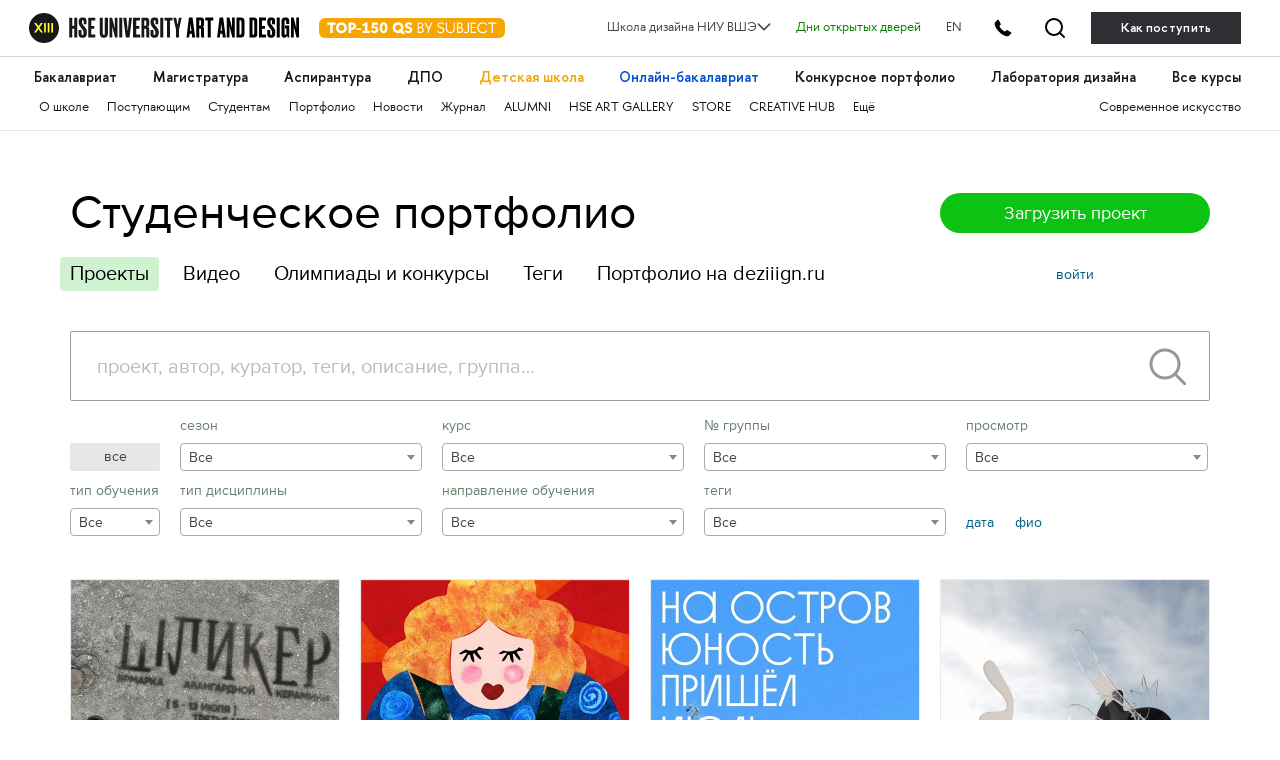

--- FILE ---
content_type: text/html; charset=utf-8
request_url: https://portfolio.hse.ru/?selectedUserProjectTagId=56
body_size: 64624
content:

<!DOCTYPE html>
<html data-srv="serv1">
<head>
    <meta charset="utf-8">
    <meta content="width=device-width" name="viewport">
    <meta content="IE=edge,chrome=1" http-equiv="X-UA-Compatible">
    <title>Студенческое портфолио / Главная страница</title>
    
    <meta property="og:url" content="https://portfolio.hse.ru/" />
    <meta property="og:title" content='Школа дизайна НИУ ВШЭ. Студенческое портфолио' />
    <meta property="og:image" content='https://portfolio.hse.ru/content/images/portfolio-share.png' />
    <meta property="og:image:width" content="240" />
    <meta property="og:image:height" content="240" />

    <link href="/content/styles/s.css?v=36" rel="stylesheet" type="text/css" />
    <script src="/content/scripts/modernizr.js" type="text/javascript"></script>
    <script src="/content/scripts/fileSaver.js" type="text/javascript"></script>
    
    <link href="/Content/Components/select2/css/select2.min.css" rel="stylesheet" />

    <!-- google analytics -->
<script type="text/javascript">
    (function (i, s, o, g, r, a, m) {
        i['GoogleAnalyticsObject'] = r; i[r] = i[r] || function () {
            (i[r].q = i[r].q || []).push(arguments)
        }, i[r].l = 1 * new Date(); a = s.createElement(o),
            m = s.getElementsByTagName(o)[0]; a.async = 1; a.src = g; m.parentNode.insertBefore(a, m)
    })(window, document, 'script', '//www.google-analytics.com/analytics.js', 'ga');

    ga('create', 'UA-45092650-1', 'hse.ru');
    ga('send', 'pageview');
</script>
<!-- /google analytics --> 
        
    <!-- yandex.metrika -->
<script type="text/javascript">
    (function (d, w, c) {
        (w[c] = w[c] || []).push(function () {
            try {
                w.yaCounter24527477 = new Ya.Metrika({
                    id: 24527477,
                    webvisor: true,
                    clickmap: true,
                    trackLinks: true,
                    accurateTrackBounce: true
                });
            } catch (e) { }
        });

        var n = d.getElementsByTagName("script")[0],
            s = d.createElement("script"),
            f = function () { n.parentNode.insertBefore(s, n); };
        s.type = "text/javascript";
        s.async = true;
        s.src = (d.location.protocol == "https:" ? "https:" : "http:") + "//mc.yandex.ru/metrika/watch.js";

        if (w.opera == "[object Opera]") {
            d.addEventListener("DOMContentLoaded", f, false);
        } else { f(); }
    })(document, window, "yandex_metrika_callbacks");
</script>
<!-- /yandex.metrika -->
 
        
    <script type="text/javascript">
        var projectRatingUpdateUrl = "/Project/ChangeProjectRating";

        function customSave(event, a, fileName) {
            event.preventDefault();
            var request = new XMLHttpRequest();
            request.open('GET', a.href, true);
            request.responseType = 'arraybuffer';

            request.onload = function () {
                window.saveAs(new Blob([request.response]), fileName);
            };

            request.send();
        }

    </script>
</head>
<body>
    <link rel="stylesheet" href="https://design.hse.ru/assets/new_hope/header_private-493496c9c12f378a9478faaf8d1d8217b02cbc35997aa569061f4d4a240bb829.css" media="all" />
<div class='header__top-hole header__private'></div>
<header class='header__private'>
<div class='header__relative'>
<div class='header__top'>
<div class='container-fluid container-fluid__menu'>
<div class='header__top-container'>
<div class='header__top-left'>
<div class='header__top-left-line'></div>
<div class='header__top-logo-school'>
<a class='header__top-logo-school-regular' href='https://design.hse.ru'>
<img src="https://design.hse.ru/assets/new_hope_images/main_logo_university_XIII-984bd7035eb7a869a3ac2cda5af1695dae814917b6e54b56df2e2dc9db12743b.svg" />
</a>
<script type="application/ld+json">
{
"@context": "https://schema.org",
"@type": "Organization",
"url": "https://design.hse.ru",
"logo": "https://design.hse.ru/assets/new_hope_images/main_logo_university_XIII.svg"
}
</script>
<a class='top-150' href='https://design.hse.ru/news/1765'>
<svg width="186" height="30" viewBox="0 0 186 20" fill="none" xmlns="http://www.w3.org/2000/svg">
<rect width="186" height="20" rx="6" fill="#F7A600"/>
<path d="M16.535 4.5H8.24V6.78H11.135V15H13.64V6.78H16.535V4.5ZM16.9521 9.75C16.9521 12.78 19.3521 15.225 22.3821 15.225C25.3971 15.225 27.8271 12.78 27.8271 9.75C27.8271 6.72 25.3971 4.275 22.3821 4.275C19.3521 4.275 16.9521 6.72 16.9521 9.75ZM19.5021 9.75C19.5021 8.055 20.5971 6.72 22.3821 6.72C24.1821 6.72 25.2771 8.055 25.2771 9.75C25.2771 11.445 24.1821 12.78 22.3821 12.78C20.5971 12.78 19.5021 11.445 19.5021 9.75ZM29.5121 4.5V15H32.0171V11.745H33.4721C35.4221 11.745 37.1021 10.2 37.1021 8.115C37.1021 6.075 35.5421 4.5 33.4721 4.5H29.5121ZM32.0171 6.78H33.1871C33.9671 6.78 34.5971 7.365 34.5971 8.115C34.5971 8.88 33.9671 9.45 33.1871 9.45H32.0171V6.78ZM37.6039 11.985H42.0439V10.125H37.6039V11.985ZM42.9286 6.705L43.9186 8.445L45.8836 7.335V12.705H43.4236V15H50.8636V12.705H48.3886V4.32H47.1286L42.9286 6.705ZM58.9972 4.5H53.4322L52.2322 9.795L53.6722 10.635C54.1972 10.335 54.6622 10.14 55.1722 10.14C56.1622 10.14 56.8072 10.83 56.8072 11.655C56.8072 12.48 56.0872 13.125 55.1122 13.125C54.3322 13.125 53.9122 12.72 53.5222 12L51.7222 12.975C52.6072 14.55 53.8822 15.225 55.3372 15.225C57.7822 15.225 59.2822 13.44 59.2822 11.655C59.2822 10.14 58.3072 8.295 55.8472 8.295C55.3672 8.295 54.9772 8.37 54.6472 8.505L55.1272 6.795H58.9972V4.5ZM64.6373 15.225C67.1123 15.225 68.6123 13.065 68.6123 9.75C68.6123 6.45 67.1123 4.275 64.6373 4.275C62.1623 4.275 60.6473 6.45 60.6473 9.75C60.6473 13.065 62.1623 15.225 64.6373 15.225ZM64.6373 6.375C65.4773 6.375 66.1073 7.695 66.1073 9.75C66.1073 11.805 65.4773 13.125 64.6373 13.125C63.7823 13.125 63.1523 11.805 63.1523 9.75C63.1523 7.695 63.7823 6.375 64.6373 6.375ZM85.2341 13.575C85.0391 13.605 84.8891 13.635 84.7241 13.635C84.2291 13.635 83.8391 13.38 83.4941 13.035C84.1691 12.12 84.5741 10.98 84.5741 9.75C84.5741 6.72 82.1441 4.275 79.1291 4.275C76.0991 4.275 73.6991 6.72 73.6991 9.75C73.6991 12.78 76.0991 15.225 79.1291 15.225C80.0891 15.225 80.9741 14.985 81.7541 14.55C82.3541 15.3 83.0591 16.035 84.1091 16.035C84.4541 16.035 84.8141 15.99 85.2341 15.885V13.575ZM76.2341 9.75C76.2341 8.055 77.3441 6.72 79.1291 6.72C80.9141 6.72 82.0241 8.055 82.0241 9.75C82.0241 10.26 81.9191 10.755 81.7241 11.175C81.4991 11.04 81.2441 10.965 80.9591 10.965C80.7791 10.965 80.5991 10.98 80.3891 11.025L79.4591 12.765C79.3541 12.78 79.2341 12.78 79.1291 12.78C77.3441 12.78 76.2341 11.445 76.2341 9.75ZM85.6326 13.485C86.8326 14.715 88.0176 15.225 89.4276 15.225C92.0976 15.225 93.3126 13.635 93.3126 11.91C93.3126 7.86 88.4076 8.985 88.4076 7.26C88.4076 6.585 88.8726 6.27 89.6226 6.27C90.5376 6.27 91.0926 6.63 91.9176 7.38L93.2376 5.835C92.0526 4.8 91.1676 4.275 89.6376 4.275C87.3276 4.275 86.0226 5.655 86.0226 7.335C86.0226 11.445 90.9126 10.23 90.9126 11.91C90.9126 12.615 90.3126 13.125 89.4276 13.125C88.6926 13.125 87.7626 12.795 86.9526 11.955L85.6326 13.485ZM99.8116 5.64H101.117C102.272 5.64 103.067 6.21 103.067 7.305C103.067 8.31 102.437 8.97 101.402 8.97H99.8116V5.64ZM99.8116 13.86V10.11H101.432C102.737 10.11 103.742 10.905 103.742 12C103.742 13.23 102.707 13.86 101.432 13.86H99.8116ZM101.807 15C103.547 15 104.912 13.8 104.912 12.18C104.912 11.01 104.342 9.795 102.662 9.48C103.622 9.12 104.252 8.19 104.252 7.08C104.252 5.625 103.052 4.5 101.462 4.5H98.6416V15H101.807ZM108.942 11.43V15H110.112V11.43L113.682 4.5H112.362L109.527 10.02L106.692 4.5H105.372L108.942 11.43ZM119.505 7.095C119.505 6.045 120.36 5.37 121.65 5.37C122.85 5.37 123.555 5.895 124.515 6.855L125.25 5.91C124.14 4.86 123.225 4.275 121.665 4.275C119.7 4.275 118.38 5.4 118.38 7.095C118.38 11.235 124.215 9.315 124.215 12.075C124.215 13.14 123.285 14.115 121.71 14.115C120.54 14.115 119.7 13.56 118.755 12.645L118.035 13.53C119.145 14.64 120.21 15.225 121.71 15.225C123.945 15.225 125.4 13.77 125.4 12.06C125.4 8.01 119.505 9.915 119.505 7.095ZM135.807 4.5H134.637V10.83C134.637 12.81 133.182 14.085 131.352 14.085C129.522 14.085 128.067 12.81 128.067 10.83V4.5H126.897V10.83C126.897 13.425 128.742 15.225 131.352 15.225C133.962 15.225 135.807 13.425 135.807 10.83V4.5ZM139.157 5.64H140.462C141.617 5.64 142.412 6.21 142.412 7.305C142.412 8.31 141.782 8.97 140.747 8.97H139.157V5.64ZM139.157 13.86V10.11H140.777C142.082 10.11 143.087 10.905 143.087 12C143.087 13.23 142.052 13.86 140.777 13.86H139.157ZM141.152 15C142.892 15 144.257 13.8 144.257 12.18C144.257 11.01 143.687 9.795 142.007 9.48C142.967 9.12 143.597 8.19 143.597 7.08C143.597 5.625 142.397 4.5 140.807 4.5H137.987V15H141.152ZM148.737 12.165C148.737 13.47 148.257 14.115 147.012 14.115C146.382 14.115 145.812 13.845 145.302 13.395L144.627 14.265C145.272 14.85 146.142 15.225 147.012 15.225C149.412 15.225 149.907 13.365 149.907 12.165V4.5H148.737V12.165ZM156.903 13.86H152.868V10.11H156.528V8.97H152.868V5.64H156.903V4.5H151.698V15H156.903V13.86ZM163.73 15.225C165.575 15.225 167.21 14.31 168.2 12.9L167.27 12.24C166.505 13.35 165.23 14.085 163.73 14.085C161.285 14.085 159.44 12.15 159.44 9.75C159.44 7.35 161.285 5.415 163.73 5.415C165.23 5.415 166.505 6.15 167.27 7.26L168.2 6.6C167.21 5.19 165.575 4.275 163.73 4.275C160.7 4.275 158.255 6.72 158.255 9.75C158.255 12.78 160.7 15.225 163.73 15.225ZM173.999 15V5.64H177.584V4.5H169.244V5.64H172.829V15H173.999Z" fill="white"/>
</svg>
</a>
</div>
<div class='header__top-arr'></div>
</div>
<div class='header__top-right'>
<div class='header__dropdown'>
	<a class="header__dropdown-title">
		<p>Школа дизайна НИУ ВШЭ</p>
		<svg width="14" height="8" viewBox="0 0 16 10" xmlns="http://www.w3.org/2000/svg">
		<path d="M0.97934 1.36652L8.00001 8.38718L15.0207 1.36652" stroke-width="2" stroke-linecap="round" stroke-linejoin="round"/>
		</svg>
	</a>
	<div class="header__dropdown-body">
		<a href=/ class="header__dropdown-item">
			<p>Москва</p>
		</a>
		<a href=/dir/spbdesign class="header__dropdown-item">
			<p>Санкт-Петербург</p>
		</a>
		<a href=/dir/nndesign class="header__dropdown-item">
			<p>Нижний Новгород</p>
		</a>
		<a href=/online/ba class="header__dropdown-item">
			<p>Пермь (Онлайн-бакалавриат)</p>
		</a>
		<a href=https://designschool.am/ class="header__dropdown-item">
			<p>Ереван</p>
		</a>
		<a href=/info/campuses class="header__dropdown-item">
			<p>Все кампусы</p>
		</a>
	</div>
</div>

<a class='header__openday' href='https://design.hse.ru/info/openday' style='color:green'>Дни открытых дверей</a>
<a class='header__openday header__lang' href='https://design.hse.ru/en'>EN</a>
<a class='header__tel-btn'></a>
<a class='header__search-btn' href='https://design.hse.ru/search'></a>
<a class='header__tel-btn-long' href='https://design.hse.ru/join'>Как поступить</a>
</div>

</div>
</div>
</div>
<div class="js__block-item header_menu"><div class='header__menu'>
<div class='container-fluid container-fluid__menu'>
<div class='header__menu-overflow'>
<div class='header__menu-big draggable'>
<a class='header__menu-big-item' href='https://design.hse.ru/ba' style=''>Бакалавриат</a>

<a class='header__menu-big-item' href='https://design.hse.ru/ma' style=''>Магистратура</a>

<a class='header__menu-big-item' href='https://design.hse.ru/asp' style=''>Аспирантура</a>

<a class='header__menu-big-item m__long' href='https://design.hse.ru/dop' style=''>Дополнительное образование</a>
<a class='header__menu-big-item m__short' href='https://design.hse.ru/dop' style=''>ДПО</a>

<a class='header__menu-big-item' href='https://design.hse.ru/kids' style='color: rgb(247, 166, 0);'>Детская школа</a>

<a class='header__menu-big-item' href='https://design.hse.ru/online/ba' style='color: rgb(0, 80, 207);'>Онлайн-бакалавриат</a>

<a class='header__menu-big-item' href='https://hsedesign.ru/' style=''>Конкурсное портфолио</a>

<a class='header__menu-big-item' href='https://design.hse.ru/lab' style=''>Лаборатория дизайна</a>

<a class='header__menu-big-item desktop-hide' href='https://design.hse.ru/info/campuses' style=''>Кампусы</a>

<a class='header__menu-big-item desktop-hide' href='https://design.hse.ru/info/openday' style=''>Дни открытых дверей</a>

<a class='header__menu-big-item' href='https://creativemap.hse.ru/' style=''>Все курсы</a>

</div>
</div>
<div class='header__menu-overflow'>
<div class='header__menu-small draggable'>
<a class='header__menu-small-item' href='https://design.hse.ru/info/about' style=''>О школе</a>

<a class='header__menu-small-item' href='https://design.hse.ru/join' style=''>Поступающим</a>

<a class='header__menu-small-item' href='https://design.hse.ru/info/students' style=''>Студентам</a>

<a class='header__menu-small-item' href='https://portfolio.hse.ru/' style=''>Портфолио</a>

<a class='header__menu-small-item' href='https://design.hse.ru/newspaper' style=''>Новости</a>

<a class='header__menu-small-item' href='https://art-journal.hse.ru' style=''>Журнал</a>

<a class='header__menu-small-item' href='https://design.hse.ru/info/alumni' style=''>ALUMNI</a>

<a class='header__menu-small-item' href='https://art.hse.ru/gallery' style=''>HSE ART GALLERY</a>

<a class='header__menu-small-item' href='https://design.hse.ru/store' style=''>STORE</a>

<a class='header__menu-small-item' href='https://creative.hse.ru/hub' style=''>CREATIVE HUB</a>

<a class='header__menu-small-item' href='https://design.hse.ru/#footer' style=''>Ещё</a>

<div class='header__menu-small-item-right'>
<a class='header__menu-small-item' href='https://art.hse.ru/' style=''>Современное искусство</a>

</div>
</div>
</div>
</div>
</div>
</div>
<div class='header__contact footer'>
<div class='container-fluid container-fluid__menu'>
<div class='footer__top'>
<div class='row'>
<div class='col-xl-6 col-lg-6 col-12'>
<div class='footer__title-contact'>
<b>
ТЕЛЕФОНЫ
</b>
</div>
<div class='footer__tel-top'>
<div class='row footer__menu-item-contact'>
<div class='col-12 footer__top-item col-xl-6 col-lg-6'>
<div class="look_like_h4 phone-main"><a href="tel:+74994440284">+7 499&nbsp;444-02-84</a></div>

<p><b>По&nbsp;вопросам поступления</b></p>

<p>С&nbsp;понедельника по&nbsp;пятницу<br />
с&nbsp;10:00 до&nbsp;18:00</p>

</div>
<div class='col-12 footer__top-item col-xl-6 col-lg-6'>
<style type="text/css">.header__private .footer__top-item .look_like_h4, .header__private .footer__top-item .look_like_h4 a, .footer_private .footer__top-item .look_like_h4, .footer_private .footer__top-item .look_like_h4 a {
font-size: 1.3rem;
font-weight: bold;
font-family: "HSE Sans";
color: white;
margin: 0;
margin-bottom: 0;
line-height: 1.04;
margin-bottom: 10px;
}
</style>
<div class="look_like_h4"><a href="tel:+74956218711"><nobr class="phone">+7</nobr>&nbsp;495&nbsp;621-87-11</a></div>

<p><b>По&nbsp;общим вопросам</b></p>
<script type="application/ld+json">
{
"@context": "https://schema.org",
"@type": "Organization",
"address": {
"@type": "PostalAddress",
"addressLocality": "г. Москва",
"postalCode": "115054",
"streetAddress": "ул. Малая Пионерская, 12"
},
"email": "design@hse.ru",
"name": "Школа дизайна НИУ ВШЭ",
"telephone": "+7 495 621-87-11"
}
</script>
<style type="text/css">@media (max-width: 1200px){.footer__tel-top .look_like_h4 {
margin-bottom: 5px;
}
}
</style>

</div>
</div>
</div>
</div>
<div class='col-xl-6 col-lg-6 col-12'>
<div class='footer__title-contact'>
<b>
АДРЕС И EMAIL
</b>
</div>
<div class='footer__tel-bottom'>
<div class='row footer__menu-item-contact'>
<div class='col-12 footer__top-item col-xl-6 col-lg-6'>
<div class="look_like_h4"><a href="https://design.hse.ru/info/campus#mp"><span style="">Малая Пионерская ул., 12</span></a></div>

<p><b>Метро Павелецкая</b></p>

<div class="look_like_h4 small">&nbsp;</div>

<div class="look_like_h4"><a href="https://design.hse.ru/info/campus#izm"><span style="">Измайловское шоссе, 44с2</span></a></div>

<p><b>Метро Семёновская</b></p>

<div class="look_like_h4 small">&nbsp;</div>

<p>&nbsp;</p>

</div>
<div class='col-12 footer__top-item col-xl-6 col-lg-6'>
<div class="look_like_h4"><a href="mailto:design@hse.ru">design@hse.ru</a></div>

<p>Основное образование</p>

<div class="look_like_h4"><a href="mailto:dop-design@hse.ru">dop-design@hse.ru</a></div>

<p>Дополнительное образование</p>

</div>
</div>
</div>
</div>

</div>
</div>
</div>
</div>
</div>
</header>


<script src="https://design.hse.ru/assets/new_hope/site_private-3e0416d6c8a96ce6a80cac66aae5bbc326a8e3edee979a1e73577d781cbc6bb5.js"></script>


    <div class="container">
        <header class="row header">
            <div class="col-md-9">
                <h1>
                        <a href="/">Студенческое портфолио</a>
                </h1>
                <div class="sections">
                    <a class="active" href="/">Проекты</a>
                    <a class="" href="/?userProjectType=2">Видео</a>
                    <a target="_blank" href="https://school-portfolio.hse.ru/">Олимпиады и конкурсы</a>
                    <a href="/Site/Tags">Теги</a>
                    <a href="https://hsedesign.ru">Портфолио на deziiign.ru</a>
                </div>
            </div>
            <div class="col-md-3">
                        <a class="button upload-project-link js-popup-opener" href="#login">Загрузить проект</a>
                                    <div class="auth clearfix">
                            <div class="auth--login">
                                <a class="js-popup-opener" href="#login">войти</a>
                            </div>
                    </div>
            </div>
        </header>

        

        



<div id="filter"></div>
<div class="works">
    <div id="works" class="works-list row"></div>
    <a class="works-next">ещё</a>
</div>
<div id="project-viewer" class="viewer js__viewer"></div>

    </div>

    
        <div class="mfp-hide popup login" id="login">
            <div class="popup-header">
                <h3>Авторизуйтесь</h3>
            </div>
            <div class="popup-body">
                <form method="post" action="/Site/Login" class="form login-form">
                    <div class="form-row">
                        <input class="input" placeholder="логин" type="text" name="email" data-val="true" data-val-required="укажите логин">
                    </div>
                    <div class="form-row">
                        <input class="input" placeholder="пароль" type="password" name="password" data-val="true" data-val-required="введите пароль">
                    </div>
                    <div class="form-row">
                        <div class="login-forgot">
                            <a class="js-popup-opener" href="#reset-password">Забыли?</a>
                        </div>
                        <label class="checkbox login-remember">
                            <input class="checkbox-input" type="checkbox" name="isRemember">
                            <span>Запомнить</span>
                        </label>
                    </div>
                    <div class="form-row">
                        <input class="button" type="submit" value="войти" />
                    </div>
                </form>
            </div>
            <div class="popup-footer">
                По&nbsp;вопросам, связанным с&nbsp;регистрацией и&nbsp;восстановлением пароля, обращайтесь к&nbsp;вашему <a href="https://design.hse.ru/edu/admins">администратору</a>.<br />
                По&nbsp;техническим вопросам - <a class="mail" href="mailto:tt@hse.ru">tt@hse.ru</a>
            </div>
        </div>
        <div class="mfp-hide popup login" id="reset-password">
            <div class="popup-header">
                <h3>Сбросить пароль</h3>
            </div>
            <div class="popup-body">
                <form method="post" action="/Site/ResetPassword" class="form login-form">
                    <div class="form-row">
                        <input class="input" placeholder="логин" type="text" name="email" data-val="true" data-val-required="укажите логин">
                    </div>
                    <div class="form-row">
                        <input class="button" type="submit" value="отправить">
                    </div>
                </form>
            </div>
            <div class="popup-footer">
                По&nbsp;вопросам, связанным с&nbsp;регистрацией и&nbsp;восстановлением пароля, обращайтесь к&nbsp;вашему <a href="https://design.hse.ru/edu/admins">администратору</a>.<br />
                По&nbsp;техническим вопросам - <a class="mail" href="mailto:tt@hse.ru">tt@hse.ru</a>
            </div>
        </div>
    <script src="/scripts/jquery-2.1.3.min.js"></script>
    <script src="/scripts/jquery.validate.min.js"></script>
    <script src="/scripts/jquery.validate.unobtrusive.min.js"></script>
    <script src="/scripts/libs.js"></script>
    <script src="/scripts/jquery.inview.min.js"></script>
    <script src="/scripts/swiper.js"></script>
    <script src="/scripts/spin.js"></script>
    <script src="/scripts/jquery-spin.js"></script>
    <script src="/scripts/x.js?v=22"></script>


    
    <script src="/scripts/doT.min.js"></script>
    <script src="/Content/Components/select2/js/select2.min.js"></script>
    <script src="/Content/Components/select2/js/i18n/ru.js"></script>
    <script id="filters-tmpl" type="text/x-dot-template">
        <div class="options {{= it.searchString ? 'is__active' : '' }}">
            <div class="search">
                <input class="search-form input" placeholder="проект, автор, куратор, теги, описание, группа…" type="text" value="{{= it.searchString }}" name="searchString">
                <button class="search-button" title="Искать" type="button"></button>
                <button class="search-reset button">все</button>
            </div>
            <div class="filters-list">
                <div class="filter mini">
                    <div class="filter-label">&nbsp;</div>
                    <button class="filters-reset button">все</button>
                </div>
                <div class="filter">
                    <div class="filter-label">сезон</div>
                    <select name="year">
                        <option value="">Все</option>
                        {{ for(var i=0; i<it.years.length; i++) { }}
                        <option value="{{= it.years[i].value }}" {{= it.years[i].selected ? 'selected="selected"' : '' }}>{{= it.years[i].text }}</option>
                        {{ } }}
                    </select>
                </div>
                <div class="filter">
                    <div class="filter-label">курс</div>
                    <select name="course">
                        <option value="">Все</option>
                        {{ for(var i=0; i<it.courses.length; i++) { }}
                        <option value="{{= it.courses[i].value }}" {{= it.courses[i].selected ? 'selected="selected"' : '' }}>{{= it.courses[i].text }}</option>
                        {{ } }}
                    </select>
                </div>
                <div class="filter">
                    <div class="filter-label">№ группы <span id="show-debtors" class="hidden"> / <input type="checkbox" id="debtors-on">Нет работ</span></div>
                    <select name="groupId">
                        <option value="">Все</option>
                        {{ for(var i=0; i<it.groups.length; i++) { }}
                        <option value="{{= it.groups[i].value }}" {{= it.groups[i].selected ? 'selected="selected"' : '' }}>{{= it.groups[i].text }}</option>
                        {{ } }}
                    </select>
                </div>
                <div class="filter">
                    <div class="filter-label">просмотр</div>
                    <select name="moduleId">
                        <option value="">Все</option>
                        {{ for(var i=0; i<it.modules.length; i++) { }}
                        <option value="{{= it.modules[i].value }}" {{= it.modules[i].selected ? 'selected="selected"' : '' }}>{{= it.modules[i].text }}</option>
                        {{ } }}
                    </select>
                </div>
                <div class="filter mini">
                    <div class="filter-label">тип обучения</div>
                    <select name="learningType">
                        <option value="">Все</option>
                        {{ for(var i=0; i<it.learningTypes.length; i++) { }}
                        <option value="{{= it.learningTypes[i].value }}" {{= it.learningTypes[i].selected ? 'selected="selected"' : '' }}>{{= it.learningTypes[i].text }}</option>
                        {{ } }}
                    </select>
                </div>
                <div class="filter">
                    <div class="filter-label">тип дисциплины</div>
                    <select name="disciplineType">
                        <option value="">Все</option>
                        {{ for(var i=0; i<it.disciplineTypes.length; i++) { }}
                        <option value="{{= it.disciplineTypes[i].value }}" {{= it.disciplineTypes[i].selected ? 'selected="selected"' : '' }}>{{= it.disciplineTypes[i].text }}</option>
                        {{ } }}
                    </select>
                </div>
                {{? it.directionsMode }}
                <div class="filter">
                    <div class="filter-label">направление обучения</div>
                    <select name="directionId">
                        <option value="">Все</option>
                        {{ for(var i=0; i<it.directions.length; i++) { }}
                        <option value="{{= it.directions[i].value }}" {{= it.directions[i].selected ? 'selected="selected"' : '' }}>{{= it.directions[i].text }}</option>
                        {{ } }}
                    </select>
                </div>
                {{??}}
                <div class="filter">
                    <div class="filter-label">дисциплина</div>
                    <select name="disciplineId">
                        <option value="">Все</option>
                        {{ for(var i=0; i<it.disciplines.length; i++) { }}
                        <option value="{{= it.disciplines[i].value }}" {{= it.disciplines[i].selected ? 'selected="selected"' : '' }}>{{= it.disciplines[i].text }}</option>
                        {{ } }}
                    </select>
                </div>
                {{?}}
                <div class="filter">
                    <div class="filter-label">теги</div>
                    <select name="userProjectTagId">
                        <option value="">Все</option>
                        {{ for(var i=0; i<it.userProjectTags.length; i++) { }}
                        <option value="{{= it.userProjectTags[i].value }}" {{= it.userProjectTags[i].selected ? 'selected="selected"' : '' }}>{{= it.userProjectTags[i].text }}</option>
                        {{ } }}
                    </select>
                </div>
                <div class="filter sortlinks clearfix">
                    <a class="js_sortlink" data-sort-type="1" data-default-sort-direction="2">дата</a>
                    <a class="js_sortlink" data-sort-type="2" data-default-sort-direction="1">фио</a>
                </div>
            </div>

        </div>
    </script>
    <script id="works-tmpl" type="text/x-dot-template">
        {{ for(var i=0;i < it.projects.length; i++) { var project = it.projects[i]; }}
        <div class="work col-sm-3 col-xs-12">
            <div class="work-image js__vlink {{? project.type == 2 }}video{{?}}" data-project-id="{{= project.id }}" style="background-image: url({{= project.coverImageUrl }})">
            </div>
            <div class="work-rates">
                {{? project.totalMark }}
                <span title="Оценка по предмету">{{= project.totalMark }}</span>
                {{?}}
                <span class="work-stars project-rating" data-project-id="{{= project.id }}">
                    <span class="work-star {{= project.rating > 0.5 ? "is__active" : "" }}"></span>
                    <span class="work-star {{= project.rating > 1.5 ? "is__active" : "" }}"></span>
                    <span class="work-star {{= project.rating > 2.5 ? "is__active" : "" }}"></span>
                    <span class="work-star {{= project.rating > 3.5 ? "is__active" : "" }}"></span>
                    <span class="work-star {{= project.rating > 4.6 ? "is__active" : "" }}"></span>
                </span>
                <div class="{{= project.subInfoClass}}" title="{{= project.learningFormName}}, {{= project.courseNum}} курс">{{= project.learningFormAndCourse }}</div>
            </div>

            <div class="work-title">
                <a target="_blank" href="{{= project.url }}">{{= project.title }}</a>
            </div>
            {{ for(var j=0; j < project.authors.length; j++) { var author = project.authors[j]; }}
            <div class="work-author">
                <a target="_blank" href="{{= author.url }}">{{= author.name }}</a>
                <div class="rating-number" title="{{? author.placeByRating && author.course }}{{= author.course }} курс, {{= author.placeByRating }}е место по рейтингу{{?}}">
                    {{? author.placeByRating && author.course }}{{= author.course }}-#{{= author.placeByRating }}{{?}}
                </div>
            </div>
            {{ } }}
        </div>
        {{ } }}
    </script>
    <script id="project-viewer-tmpl" type="text/x-dot-template">
    <div class="container-fullScreen">
        <div class="row">
            <div class="{{? it.projectType==1 && (it.isCanSelectWorksForWidget || it.isCanHideWorks) }}col-sm-5{{??}}col-sm-7{{?}} col-xs-12">
                <div class="viewer-bc">
                    <span class="mobile-viewer-container">
                        <a href="/">/</a>
                        <span class="viewer-bc-arr"></span>
                    </span>
                    {{ for(var i=0;i<it.authors.length;i++) { var author = it.authors[i]; }}
                    <span class="user-project-author-name" title="{{? author.entranceYear }}Год&nbsp;поступления&nbsp;{{= author.entranceYear }}. {{?}}"><a href="{{= author.url }}">{{= author.name }}</a>.</span>
                    {{ } }}
                    <span class="viewer-bc-line">
                        {{? it.lectureName }}Куратор&nbsp;<a href="{{= it.lectureUrl }}">{{= it.lectureName }}</a>. {{?}}
                    </span>
                    <span class="viewer-bc-line">
                        {{? it.courseNum }}<a href="{{= it.courseUrl }}" title="{{= it.academicYearStr }}">{{= it.courseNum }}&nbsp;курс</a>.{{?}}
                        {{? it.moduleName }}<a href="{{= it.moduleUrl }}">{{= it.moduleName }}</a>{{?}}
                    </span>
                </div>
            </div>
            {{? it.projectType==1 && (it.isCanSelectWorksForWidget || it.isCanHideWorks) }}
            <div class="col-sm-2 col-xs-12">
                <div class="viewer-bc mobile-viewer-noMob actions">
                    {{? it.isCanHideWorks }}
                    <a href="#" class="viewer-hide-work" data-project-id="{{= it.projectId }}" data-work-id="{{= it.coverWorkId }}" data-hide-link="/Work/HideWork" data-show-link="/Work/ShowWork">скрыть</a>
                    {{?}}
                    {{? it.isCanSelectWorksForWidget }}
                    <a href="#" class="viewer-select-work" data-project-id="{{= it.projectId }}" data-work-id="{{= it.coverWorkId }}" data-select-link="/WidgetWorks/SelectWork" data-unselect-link="/WidgetWorks/UnselectWork">Выбрать работу</a>
                    <a href="#" class="viewer-select-and-send-work" data-project-id="{{= it.projectId }}" data-work-id="{{= it.coverWorkId }}" data-select-link="/WidgetWorks/SelectWork" data-selected-works-link="/WidgetWorks/SelectedWorks" data-select-mode-off-link="/WidgetWorks/SelectModeOff"><span class="text">Выбрать и отправить</span> (<span class="selected-widget-works-count">{{= it.selectedWidgetWorksCount }}</span>)</a>
                    {{?}}
                </div>
            </div>
            {{?}}
            {{? it.projectType==1 && (it.isCanCheckWorksForLab || it.isCanCheckWorksForFinalCourse || it.isCanCheckBestWorks) }}
            <div class="col-sm-1 col-xs-12">
                <div class="viewer-bc mobile-viewer-noMob actions">
                    {{? it.isCanCheckWorksForLab }}
                    <a href="#" class="viewer-feature-work" data-project-id="{{= it.projectId }}" data-work-id="{{= it.coverWorkId }}" data-system-tag="1" data-set-system-tag-link="/Work/SetWorkSystemTag">LAB</a>
                    {{?}}
                    {{? it.isCanCheckWorksForFinalCourse }}
                    <a href="#" class="viewer-feature-work" data-project-id="{{= it.projectId }}" data-work-id="{{= it.coverWorkId }}" data-system-tag="2" data-set-system-tag-link="/Work/SetWorkSystemTag">Final course</a>
                    {{?}}
                    {{? it.isCanCheckBestWorks }}
                    <a href="#" class="viewer-feature-work" data-project-id="{{= it.projectId }}" data-work-id="{{= it.coverWorkId }}" data-system-tag="4" data-set-system-tag-link="/Work/SetWorkSystemTag">Лучший слайд</a>
                    {{?}}
                </div>
            </div>
            {{?}}
            <div class="mobile-viewer-bottomPop">
                {{? it.projectType==1 && (it.isCanHideWorks || it.isCanCheckWorksForLab || it.isCanCheckWorksForFinalCourse || it.isCanCheckBestWorks) }}
                <div class="col-xs-4 mobile-viewer-noDesc viewer-bc">
                    {{? it.isCanHideWorks }}
                    <a href="#" class="viewer-hide-work" data-project-id="{{= it.projectId }}" data-work-id="{{= it.coverWorkId }}" data-hide-link="/Work/HideWork" data-show-link="/Work/ShowWork">скрыть</a>
                    {{?}}
                    {{? it.isCanCheckWorksForLab }}
                    <a href="#" class="viewer-feature-work" data-project-id="{{= it.projectId }}" data-work-id="{{= it.coverWorkId }}" data-system-tag="1" data-set-system-tag-link="/Work/SetWorkSystemTag">LAB</a>
                    {{?}}
                    {{? it.isCanCheckWorksForFinalCourse }}
                    <a href="#" class="viewer-feature-work" data-project-id="{{= it.projectId }}" data-work-id="{{= it.coverWorkId }}" data-system-tag="2" data-set-system-tag-link="/Work/SetWorkSystemTag">Final course</a>
                    {{?}}
                    {{? it.isCanCheckBestWorks }}
                    <a href="#" class="viewer-feature-work" data-project-id="{{= it.projectId }}" data-work-id="{{= it.coverWorkId }}" data-system-tag="4" data-set-system-tag-link="/Work/SetWorkSystemTag">Лучший слайд</a>
                    {{?}}
                </div>
                {{?}}
                <div class="col-sm-2 col-xs-4">
                    <div class="viewer-work-stars work-stars work-stars_static js__stars" data-vote-type="2" data-project-id="{{= it.projectId }}" data-work-id="{{= it.coverWorkId }}">
                        <div class="star is__active work-star js__stars-star {{= it.ratingColor}} {{? it.coverWorkRating > 0.5 }}is__voted{{?}}"></div>
                        <div class="star is__active work-star js__stars-star {{= it.ratingColor}} {{? it.coverWorkRating > 1.5 }}is__voted{{?}}"></div>
                        <div class="star is__active work-star js__stars-star {{= it.ratingColor}} {{? it.coverWorkRating > 2.5 }}is__voted{{?}}"></div>
                        <div class="star is__active work-star js__stars-star {{= it.ratingColor}} {{? it.coverWorkRating > 3.5 }}is__voted{{?}}"></div>
                        <div class="star is__active work-star js__stars-star {{= it.ratingColor}} {{? it.coverWorkRating > 4.5 }}is__voted{{?}}"></div>
                    </div>
                </div>
                <div class="col-sm-2 col-xs-4 project-view-mark-block">
                    {{? it.projectType==1 && it.isAuthorized }}
                    <div class="viewer-bc">
                        {{? it.isCanMarkWork}}

                        {{? it.beforeMarkingTime }}
                        <img title="Время просмотра ещё не началось" class="early-time" src="/Content/Images/clock_red.png" />

                        {{?? it.isMarkingTime }}
                        <span class="mobile-viewer-noMob">
                            {{? it.allMarksUrl}}
                            <a href="{{= it.allMarksUrl }}" target="_blank">оценка за проект</a>
                            {{??}}
                            оценка за проект
                            {{?}}
                        </span>
                        <select class="assessment work-rate-mark" data-url="{{= it.markUrl }}" id="my-mark-in-preview" {{? it.authors[0].isBudget }} style="background-color: #ECB6DA;" {{?}}>
                            <option {{? !it.myViewMark }} selected{{?}}>-</option>
                            <option value="4" {{? it.myViewMark == 4}} selected{{?}}>4</option>
                            <option value="5" {{? it.myViewMark == 5}} selected{{?}}>5</option>
                            <option value="6" {{? it.myViewMark == 6}} selected{{?}}>6</option>
                            <option value="7" {{? it.myViewMark == 7}} selected{{?}}>7</option>
                            <option value="8" {{? it.myViewMark == 8}} selected{{?}}>8</option>
                            {{? it.maxMarkValue >= 9}}
                            <option value="9" {{? it.myViewMark == 9}} selected{{?}}>9</option>
                            {{?}}
                            {{? it.maxMarkValue >= 10}}
                            <option value="10" {{? it.myViewMark == 10}} selected{{?}}>10</option>
                            {{?}}
                        </select>
                        {{??}}
                        <span class="mobile-viewer-noMob">
                            {{? it.allMarksUrl}}
                            <a href="{{= it.allMarksUrl }}" target="_blank">моя оценка за проект</a>
                            {{??}}
                            моя оценка за проект
                            {{?}}
                        </span>
                        <span class="assessment">{{= it.myViewMark || '&mdash;' }}</span>
                        {{?}}
                        {{?}}
                    </div>
                    {{?}}
                </div>
            </div>
        </div>
    </div>
    <div class="viewer-box js__viewer-box">
        <div class="viewer-holder js__viewer-holder">
            <div class="viewer-pages js__viewer-pages" data-project-id="{{= it.projectId }}"  data-cover-img-url="{{= it.coverImageUrl }}">
                {{? it.projectType == 1 }}
                <div class="viewer-page js__viewer-page swipe" data-ratio="{{= it.coverImageRatio }}" data-width="{{= it.coverImageWidth }}" data-height="{{= it.coverImageHeight }}" data-shareimageurl="{{= it.coverShareImageUrl }}">
                    <div class="viewer-page-cover" style="background-image: url({{= it.coverImageUrl }})"></div>
                    <div class="viewer-page-text">
                        <div class="viewer-page-about">
                            <div class="persons clearfix">
                                {{ for(var i=0;i<it.authors.length;i++) { var author = it.authors[i]; }}
                                <div class="person">
                                    <a class="person-link" href="{{= author.url }}">
                                        {{= author.name }}
                                    </a>
                                    {{if(it.isCanMarkWork && it.isMarkingTime) { }}
                                    <span>
                                        (посещение: {{= author.visitedSchedules }}/{{= author.totalSchedules }})
                                    </span>
                                    {{ } }}
                                </div>
                                {{ } }}
                            </div>
                            <h2>{{= it.title }}</h2>
                            <p>{{= it.description }}</p>
                        </div>
                        {{? it.tags.length }}
                        <div class="viewer-page-tags">
                            {{~ it.tags :tag }}
                            <a target="_blank" href="{{= tag.url }}">{{= tag.name }}</a>
                            {{~}}
                        </div>
                        {{?}}
                        <div class="viewer-page-links">
                            <a target="_blank" href="{{= it.url }}">страница проекта</a>
                        </div>
                        {{? it.externalProjectUrl }}
                        <div class="viewer-page-tags">
                            <a target="_blank" href="{{= it.externalProjectUrl }}">проект на HseDesign</a>
                        </div>
                        {{?}}
                        {{? it.externalProjectUrl2 }}
                        <div class="viewer-page-tags">
                            <a target="_blank" href="{{= it.externalProjectUrl2 }}">проект 2 на HseDesign</a>
                        </div>
                        {{?}}
                        {{? it.externalProjectUrl3 }}
                        <div class="viewer-page-tags">
                            <a target="_blank" href="{{= it.externalProjectUrl3 }}">проект 3 на HseDesign</a>
                        </div>
                        {{?}}
                    </div>
                </div>
                {{?}}
                {{ for(var i=0;i<it.works.length;i++) { var work = it.works[i]; }}
                <div class="viewer-page js__viewer-page swipe" data-ratio="{{= work.type == 1 ? work.ratio : 1.77 }}" data-width="{{= work.width }}" data-height="{{= work.height }}" data-type="{{= work.type }}" data-code="{{= work.code }}" data-provider="{{= work.provider }}" data-video-url="{{= work.videoUrl }}" data-imageurl="{{= work.imageUrl }}" data-shareimageurl="{{= work.shareImageUrl }}" style="">
                    {{? work.type == 1 && work.url }}
                    <div class="url">
                        <a target="_blank" href="{{= work.url }}">{{= work.url }}</a>
                    </div>
                    {{?}}
                </div>
                {{ } }}
            </div>
        </div>
    </div>
    {{? it.projectType==1 }}
    <button class="viewer-nav viewer-nav_prev js__viewer-nav-prev"></button>
    <button class="viewer-nav viewer-nav_next js__viewer-nav-next"></button>
    {{?}}
    <div class="viewer-dots">
        {{? it.projectType==1}}
            <div class="viewer-dot js__viewer-nav-dot is__active"></div>
            {{ for(var i=0;i<it.works.length;i++) { }}
            <div class="viewer-dot js__viewer-nav-dot"></div>
            {{ } }}
        {{?}}
    </div>
    <div class="viewer-liks">
        {{? it.projectType==1 }}
        {{? it.isCanViewWorksSizes }}
        <a class="share-button img-size" href="#"  target="_blank"  title="Оригинал картинки"></a>
        <a class="share-button share-button_out" href="#" title="Скачать файл" onclick="customSave(event, this, {{= "'Проект № " + it.projectId + " «" + it.title + "» - автор " + it.authors[0].name + ".jpg'" }})"><img src="/Content/Images/image-out.svg" /></a>
        {{??}}
        <a class="share-button share-button_out" href="#" title="Скачать"><img src="/Content/Images/image-out.svg" /></a>
        {{?}}
        {{?}}
        <a class="share-button share-button_vk share_primary" data-project-url="{{= it.absoluteUrl }}" target="_blank">вконт</a>
    </div>
    <div class="viewer-close js__viewer-close"></div>
</script>
    <script type="text/javascript">
        $(function () {
            var loadProcessCount = 0;

            function loadingStart() {
                loadProcessCount++;
                if (loadProcessCount == 1) {
                    $('body').append('<div class="overlay"></div>');
                    $('body .overlay').spin();
                }
            }

            function loadingFinish() {
                loadProcessCount--;
                if (loadProcessCount < 0)
                    loadProcessCount = 0;
                if (loadProcessCount == 0) {
                    $('body .overlay').spin(false).remove();
                }
            }

            function getStringForFilter(filter) {
                var values = [
                    filter.type ? filter.type : 'N',
                    filter.disciplineType ? filter.disciplineType : 'N',
                    filter.disciplineId ? filter.disciplineId : 'N',
                    filter.directionId ? filter.directionId : 'N',
                    filter.groupId ? filter.groupId : 'N',
                    filter.year ? filter.year : 'N',
                    filter.moduleId ? filter.moduleId : 'N',
                    filter.course ? filter.course : 'N',
                    filter.learningType ? filter.learningType : 'N',
                    filter.userProjectTagId ? filter.userProjectTagId : 'N',
                    filter.searchString ? encodeURIComponent(filter.searchString.replace('_', '..')) : 'N'
                ]
                return values.join('_');
            }

            function updateFilterByString(filter, str) {
                var values = str.split("_");
                if (values.length != 11) {
                    values = str.split(",");
                    if (values.length != 11)
                        return false;
                }
                filter.type = values[0] != 'N' ? values[0] : '';
                filter.disciplineType = values[1] != 'N' ? values[1] : '';
                filter.disciplineId = values[2] != 'N' ? values[2] : '';
                filter.directionId = values[3] != 'N' ? values[3] : '';
                filter.groupId = values[4] != 'N' ? values[4] : '';
                filter.year = values[5] != 'N' ? values[5] : '';
                filter.moduleId = values[6] != 'N' ? values[6] : '';
                filter.course = values[7] != 'N' ? values[7] : '';
                filter.learningType = values[8] != 'N' ? values[8] : '';
                filter.userProjectTagId = values[9] != 'N' ? values[9] : '';
                filter.searchString = values[10] != 'N' ? decodeURIComponent(values[10].replace('|||', ',').replace('..', '_')) : '';
                return true;
            }

            function updateFilterByDefaults(filter) {
                filter.type = "1";
                filter.disciplineType = '';
                filter.disciplineId = "";
                filter.directionId = "";
                filter.groupId = "";
                filter.year = "";
                if (!filter.year) {
                    filter.year = "";
                }
                filter.moduleId = "";
                filter.course = "";
                filter.learningType = "";
                filter.searchString = "";
                filter.userProjectTagId = "56";
            }

            function parseQueryString() {
                var str = window.location.search;
                var objURL = {};
                str.replace(
                    new RegExp("([^?=&]+)(=([^&]*))?", "g"),
                    function ($0, $1, $2, $3) {
                        objURL[$1] = $3;
                    }
                );
                return objURL;
            };


            var filtersTmpl = doT.template($('#filters-tmpl').html());
            var worksTmpl = doT.template($('#works-tmpl').html());
            var projectViewerTmpl = doT.template($('#project-viewer-tmpl').html());

            var sortTypeByCreateDate = 1;
            var sortTypeByAuthorFIO = 2;
            var sortTypeByAuthorRating = 3;
            var sortTypeByTotalMark = 4;

            var sortDirectionAsc = 1;
            var sortDirectionDesc = 2;

            var selectedUserProjectType = "1";

            var $filter = $('#filter');
            var $selectDisciplineType = null;
            var $selectDisciplineId = null;
            var $selectDirectionId = null;
            var $selectGroupId = null;
            var $selectYear = null;
            var $selectModuleId = null;
            var $selectCourse = null;
            var $selectLearningType = null;
            var $selectUserProjectTagId = null;
            var $inputSearchString = null;
            var $searchButton = null;
            var $searchReset = null;
            var $filtersReset = null;
            var $sortLinks = null;
            var $works = $('#works');
            var $debtors = $('#no-works-list');
            var debtorsOn = false;
            var $worksNext = $('.works-next');
            var $projectViewer = $('#project-viewer');

            $worksNext.hide();

            var currentPage = 0;
            var currentMaxTotalMark = null;
            var currentSortType = sortTypeByTotalMark;
            var currentSortDirection = sortDirectionDesc;

            var isFilterLoadNumber = 0;

            function updateFilters(filterState, emitter) {
                var currentFiltersData = filterState && filterState.filters;
                if (!currentFiltersData) {
                    var isTagSelecting = emitter === $selectUserProjectTagId[0] && $selectUserProjectTagId && $selectUserProjectTagId.val();

                    currentFiltersData = {
                        type: selectedUserProjectType,
                        disciplineType: $selectDisciplineType && !isTagSelecting ? $selectDisciplineType.val() : "",
                        disciplineId: $selectDisciplineId && !isTagSelecting ? $selectDisciplineId.val() : "",
                        directionId: $selectDirectionId && !isTagSelecting ? $selectDirectionId.val() : "",
                        groupId: $selectGroupId && !isTagSelecting  ? $selectGroupId.val() : "",
                        year: $selectYear && !isTagSelecting ? $selectYear.val() : "",
                        moduleId: $selectModuleId && !isTagSelecting ? $selectModuleId.val() : "",
                        course: $selectCourse && !isTagSelecting ? $selectCourse.val() : "",
                        learningType: $selectLearningType && !isTagSelecting ? $selectLearningType.val() : "",
                        userProjectTagId: $selectUserProjectTagId ? $selectUserProjectTagId.val() : "",
                        searchString: $inputSearchString ? $inputSearchString.val() : "",
                        isFirstLoad: isFilterLoadNumber == 0
                    };
                }

                if (currentFiltersData.type == 1) {
                    if (emitter) {
                        history.pushState({ filters: currentFiltersData }, null, "?filter=" + getStringForFilter(currentFiltersData));
                    }
                    else {
                        history.replaceState({ filters: currentFiltersData }, null, "?filter=" + getStringForFilter(currentFiltersData) + location.hash);
                    }
                }

                currentPage = 0;

                isFilterLoadNumber++;

                currentMaxTotalMark = '10';
                currentSortType = sortTypeByTotalMark;
                currentSortDirection = sortDirectionDesc;

                loadingStart();

                $.get('/Site/FiltersData', currentFiltersData).done(function (filtersData) {
                    loadingFinish();

                    $filter.find('select').select2('destroy');
                    $filter.html(filtersTmpl(filtersData));
                    $filter.find('select').select2({
                        language: "ru",
                        width: "100%"
                    });
                    $selectDisciplineType = $filter.find('select[name=disciplineType]');
                    $selectDisciplineId = $filter.find('select[name=disciplineId]');
                    $selectDirectionId = $filter.find('select[name=directionId]');
                    $selectGroupId = $filter.find('select[name=groupId]');
                    $selectYear = $filter.find('select[name=year]');
                    $selectModuleId = $filter.find('select[name=moduleId]');
                    $selectCourse = $filter.find('select[name=course]');
                    $selectUserProjectTagId = $filter.find('select[name=userProjectTagId]');
                    $selectLearningType = $filter.find('select[name=learningType]');
                    $inputSearchString = $filter.find('input[name=searchString]');
                    $sortLinks = $filter.find('.js_sortlink');
                    $searchButton = $filter.find('.search-button');
                    $searchReset = $filter.find('.search-reset');
                    $filtersReset = $filter.find('.filters-reset');

                    $selectDisciplineType.add($selectDisciplineId).add($selectDirectionId).add($selectGroupId).add($selectYear).add($selectModuleId).add($selectCourse).add($selectUserProjectTagId).add($selectLearningType)
                        //.chosen({
                        //disable_search: true
                        //})
                        .change(function () {
                            currentPage = 0;
                        updateFilters(null, this);
                    });
                    $inputSearchString.keyup(function (e) {
                        if (e.keyCode == 13) {
                            currentPage = 0;
                            updateFilters(null, this);
                        }
                    });
                    $searchButton.click(function () {
                        currentPage = 0;
                        updateFilters(null, this);
                    });
                    $searchReset.click(function () {
                        $inputSearchString.val('');
                        currentPage = 0;
                        updateFilters(null, this);
                    });
                    $filtersReset.click(function () {
                        $selectDisciplineType.val('');
                        $selectDisciplineId.val('');
                        $selectDirectionId.val('');
                        $selectGroupId.val('');
                        $selectYear.val('2019');
                        $selectModuleId.val('');
                        $selectCourse.val('');
                        $selectUserProjectTagId.val('');
                        $selectLearningType.val('');
                        currentPage = 0;
                        updateFilters(null, this);
                    });
                    $sortLinks.click(function () {
                        currentPage = 0;
                        var newSortType = $(this).data('sort-type');
                        var newMaxTotalMark = $(this).data('max-total-mark');
                        var defaultSortDirection = $(this).data('default-sort-direction');
                        var newSortDirection = defaultSortDirection;
                        if(newSortType == currentSortType) {
                            if(currentSortType != sortTypeByTotalMark || newMaxTotalMark == currentMaxTotalMark)
                                newSortDirection = (currentSortDirection == sortDirectionAsc ? sortDirectionDesc : sortDirectionAsc);
                        }
                        currentMaxTotalMark = newMaxTotalMark;
                        currentSortType = newSortType;
                        currentSortDirection = newSortDirection;
                        loadProjects();
                    });

                    loadProjects();
                });
            }

            function setSortLinks(dir, sortType, mark) {
                var $selectedSort;
                if(mark=='') {
                    if(sortType == sortTypeByTotalMark)
                        $selectedSort = $sortLinks.filter("[data-sort-type='"+sortType+"'][data-max-total-mark='10']").first();
                    else
                        $selectedSort = $sortLinks.filter("[data-sort-type='"+sortType+"']").first();
                } else {
                    $selectedSort = $sortLinks.filter("[data-sort-type='"+sortType+"'][data-max-total-mark='"+mark+"']").first();
                }
                $sortLinks.removeClass('uarr').removeClass('darr');
                var className = dir == '2' ? 'darr' : 'uarr';
                $selectedSort.addClass(className);

            }

            function loadProjects() {
                var currentFiltersData = {
                    type: selectedUserProjectType,
                    disciplineType: $selectDisciplineType ? $selectDisciplineType.val() : '',
                    disciplineId: $selectDisciplineId ? $selectDisciplineId.val() : '',
                    directionId: $selectDirectionId ? $selectDirectionId.val() : '',
                    groupId: $selectGroupId ? $selectGroupId.val() : '',
                    year: $selectYear ? $selectYear.val() : '',
                    moduleId: $selectModuleId ? $selectModuleId.val() : '',
                    course: $selectCourse ? $selectCourse.val() : '',
                    userProjectTagId: $selectUserProjectTagId ? $selectUserProjectTagId.val() : '',
                    learningType: $selectLearningType ? $selectLearningType.val() : '',
                    searchString: $inputSearchString ? $inputSearchString.val() : '',
                    maxTotalMark: currentMaxTotalMark ? currentMaxTotalMark : '',
                    sortType: currentSortType,
                    sortDirection: currentSortDirection,
                    page: currentPage+1
                };
                currentPage++;

                loadingStart();

                $.get('/Project/ProjectsData', currentFiltersData).done(function (projectsData) {

                    loadingFinish();

                    if (currentPage == 1){
                        $works.html(worksTmpl(projectsData));

                    }else{
                        $works.append(worksTmpl(projectsData));
                    }
                    $works.find('.js__vlink').unbind('click').bind('click', function () {
                                
                                $projectViewer.projectViewer({
                                    projectInfoUrl: '/Project/ProjectDataForViewer',
                                    commentsListUrl: '',
                                    commentsAddUrl: '',
                                    projectViewerTmpl: projectViewerTmpl,
                                    projectId: $(this).data('project-id')
                                });
                                
                    });
                    setSortLinks(currentFiltersData.sortDirection, currentFiltersData.sortType, currentFiltersData.maxTotalMark);
                    if (projectsData.isLastPage) {
                        $worksNext.hide();
                        $worksNext.unbind('click');
                    }
                    else {
                        $worksNext.show();
                        $worksNext.unbind('click').bind('click', function () {
                            loadProjects();
                        });
                    }

                    /* Автоподгрузка */
                    $worksNext
                        .off('inview')
                        .on('inview', function (event, isInView, visiblePartX, visiblePartY) {
                            if (!projectsData.isLastPage && isInView)
                            {
                                $worksNext.off('inview');
                                loadProjects();
                            }
                    });
                });

            }

            $worksNext.hide();

            window.onpopstate = function(e) {
                if(e.state)
                    updateFilters(e.state);
                else
                    $("#project-viewer").removeClass('is__active');
            };

            $(document).on('change', '#debtors-on', function(e){
                var on = this.checked;
                debtorsOn = on;
                $debtors.toggleClass("hidden", !on);
            });


            var state = history.state;

            if (selectedUserProjectType == 1) {
                var filterString = parseQueryString()['filter'];
                if (filterString) {
                    state = state || {};
                    state.filters = state.filters || {};
                    var result = updateFilterByString(state.filters, filterString);
                    if (!result) {
                        state = null;
                    }
                }
            }

            if (!state || !state.filters) {
                state = state || {};
                state.filters = state.filters || {};
                updateFilterByDefaults(state.filters);
            }

            updateFilters(state);

            if (location.href != "" && location.href != "#") {
                var projectId;
                var workId;
                var vars = location.href.split("#");
                if (vars.length == 3) {
                    projectId = vars[1];
                    workId = vars[2];
                }
                else if (vars.length == 2 && vars[1].indexOf("_") >= 0) {
                    var vars2 = vars[1].split("_");
                    projectId = vars2[0];
                    workId = vars2[1];
                }
                
                if(projectId && workId)
                    $projectViewer.projectViewer({
                        projectInfoUrl: '/Project/ProjectDataForViewer',
                        commentsListUrl: '',
                        commentsAddUrl: '',
                        projectViewerTmpl: projectViewerTmpl,
                        projectId: projectId,
                        workId: parseInt(workId)
                    });
            }

        });
    </script>


</body>
</html>


--- FILE ---
content_type: application/javascript
request_url: https://portfolio.hse.ru/scripts/spin.js
body_size: 13243
content:
/**
 * Copyright (c) 2011-2014 Felix Gnass
 * Licensed under the MIT license
 * http://spin.js.org/
 *
 * Example:
    var opts = {
      lines: 12             // The number of lines to draw
    , length: 7             // The length of each line
    , width: 5              // The line thickness
    , radius: 10            // The radius of the inner circle
    , scale: 1.0            // Scales overall size of the spinner
    , corners: 1            // Roundness (0..1)
    , color: '#000'         // #rgb or #rrggbb
    , opacity: 1/4          // Opacity of the lines
    , rotate: 0             // Rotation offset
    , direction: 1          // 1: clockwise, -1: counterclockwise
    , speed: 1              // Rounds per second
    , trail: 100            // Afterglow percentage
    , fps: 20               // Frames per second when using setTimeout()
    , zIndex: 2e9           // Use a high z-index by default
    , className: 'spinner'  // CSS class to assign to the element
    , top: '50%'            // center vertically
    , left: '50%'           // center horizontally
    , shadow: false         // Whether to render a shadow
    , hwaccel: false        // Whether to use hardware acceleration (might be buggy)
    , position: 'absolute'  // Element positioning
    }
    var target = document.getElementById('foo')
    var spinner = new Spinner(opts).spin(target)
 */
; (function (root, factory) {

    /* CommonJS */
    if (typeof module == 'object' && module.exports) module.exports = factory()

        /* AMD module */
    else if (typeof define == 'function' && define.amd) define(factory)

        /* Browser global */
    else root.Spinner = factory()
}(this, function () {
    "use strict"

    var prefixes = ['webkit', 'Moz', 'ms', 'O'] /* Vendor prefixes */
      , animations = {} /* Animation rules keyed by their name */
      , useCssAnimations /* Whether to use CSS animations or setTimeout */
      , sheet /* A stylesheet to hold the @keyframe or VML rules. */

    /**
     * Utility function to create elements. If no tag name is given,
     * a DIV is created. Optionally properties can be passed.
     */
    function createEl(tag, prop) {
        var el = document.createElement(tag || 'div')
          , n

        for (n in prop) el[n] = prop[n]
        return el
    }

    /**
     * Appends children and returns the parent.
     */
    function ins(parent /* child1, child2, ...*/) {
        for (var i = 1, n = arguments.length; i < n; i++) {
            parent.appendChild(arguments[i])
        }

        return parent
    }

    /**
     * Creates an opacity keyframe animation rule and returns its name.
     * Since most mobile Webkits have timing issues with animation-delay,
     * we create separate rules for each line/segment.
     */
    function addAnimation(alpha, trail, i, lines) {
        var name = ['opacity', trail, ~~(alpha * 100), i, lines].join('-')
          , start = 0.01 + i / lines * 100
          , z = Math.max(1 - (1 - alpha) / trail * (100 - start), alpha)
          , prefix = useCssAnimations.substring(0, useCssAnimations.indexOf('Animation')).toLowerCase()
          , pre = prefix && '-' + prefix + '-' || ''

        if (!animations[name]) {
            sheet.insertRule(
              '@' + pre + 'keyframes ' + name + '{' +
              '0%{opacity:' + z + '}' +
              start + '%{opacity:' + alpha + '}' +
              (start + 0.01) + '%{opacity:1}' +
              (start + trail) % 100 + '%{opacity:' + alpha + '}' +
              '100%{opacity:' + z + '}' +
              '}', sheet.cssRules.length)

            animations[name] = 1
        }

        return name
    }

    /**
     * Tries various vendor prefixes and returns the first supported property.
     */
    function vendor(el, prop) {
        var s = el.style
          , pp
          , i

        prop = prop.charAt(0).toUpperCase() + prop.slice(1)
        if (s[prop] !== undefined) return prop
        for (i = 0; i < prefixes.length; i++) {
            pp = prefixes[i] + prop
            if (s[pp] !== undefined) return pp
        }
    }

    /**
     * Sets multiple style properties at once.
     */
    function css(el, prop) {
        for (var n in prop) {
            el.style[vendor(el, n) || n] = prop[n]
        }

        return el
    }

    /**
     * Fills in default values.
     */
    function merge(obj) {
        for (var i = 1; i < arguments.length; i++) {
            var def = arguments[i]
            for (var n in def) {
                if (obj[n] === undefined) obj[n] = def[n]
            }
        }
        return obj
    }

    /**
     * Returns the line color from the given string or array.
     */
    function getColor(color, idx) {
        return typeof color == 'string' ? color : color[idx % color.length]
    }

    // Built-in defaults

    var defaults = {
        lines: 12             // The number of lines to draw
    , length: 7             // The length of each line
    , width: 5              // The line thickness
    , radius: 10            // The radius of the inner circle
    , scale: 1.0            // Scales overall size of the spinner
    , corners: 1            // Roundness (0..1)
    , color: '#000'         // #rgb or #rrggbb
    , opacity: 1 / 4          // Opacity of the lines
    , rotate: 0             // Rotation offset
    , direction: 1          // 1: clockwise, -1: counterclockwise
    , speed: 1              // Rounds per second
    , trail: 100            // Afterglow percentage
    , fps: 20               // Frames per second when using setTimeout()
    , zIndex: 2e9           // Use a high z-index by default
    , className: 'spinner'  // CSS class to assign to the element
    , top: '50%'            // center vertically
    , left: '50%'           // center horizontally
    , shadow: false         // Whether to render a shadow
    , hwaccel: false        // Whether to use hardware acceleration (might be buggy)
    , position: 'absolute'  // Element positioning
    }

    /** The constructor */
    function Spinner(o) {
        this.opts = merge(o || {}, Spinner.defaults, defaults)
    }

    // Global defaults that override the built-ins:
    Spinner.defaults = {}

    merge(Spinner.prototype, {
        /**
         * Adds the spinner to the given target element. If this instance is already
         * spinning, it is automatically removed from its previous target b calling
         * stop() internally.
         */
        spin: function (target) {
            this.stop()

            var self = this
              , o = self.opts
              , el = self.el = createEl(null, { className: o.className })

            css(el, {
                position: o.position
            , width: 0
            , zIndex: o.zIndex
            , left: o.left
            , top: o.top
            })

            if (target) {
                target.insertBefore(el, target.firstChild || null)
            }

            el.setAttribute('role', 'progressbar')
            self.lines(el, self.opts)

            if (!useCssAnimations) {
                // No CSS animation support, use setTimeout() instead
                var i = 0
                  , start = (o.lines - 1) * (1 - o.direction) / 2
                  , alpha
                  , fps = o.fps
                  , f = fps / o.speed
                  , ostep = (1 - o.opacity) / (f * o.trail / 100)
                  , astep = f / o.lines

                ; (function anim() {
                    i++
                    for (var j = 0; j < o.lines; j++) {
                        alpha = Math.max(1 - (i + (o.lines - j) * astep) % f * ostep, o.opacity)

                        self.opacity(el, j * o.direction + start, alpha, o)
                    }
                    self.timeout = self.el && setTimeout(anim, ~~(1000 / fps))
                })()
            }
            return self
        }

        /**
         * Stops and removes the Spinner.
         */
    , stop: function () {
        var el = this.el
        if (el) {
            clearTimeout(this.timeout)
            if (el.parentNode) el.parentNode.removeChild(el)
            this.el = undefined
        }
        return this
    }

        /**
         * Internal method that draws the individual lines. Will be overwritten
         * in VML fallback mode below.
         */
    , lines: function (el, o) {
        var i = 0
          , start = (o.lines - 1) * (1 - o.direction) / 2
          , seg

        function fill(color, shadow) {
            return css(createEl(), {
                position: 'absolute'
            , width: o.scale * (o.length + o.width) + 'px'
            , height: o.scale * o.width + 'px'
            , background: color
            , boxShadow: shadow
            , transformOrigin: 'left'
            , transform: 'rotate(' + ~~(360 / o.lines * i + o.rotate) + 'deg) translate(' + o.scale * o.radius + 'px' + ',0)'
            , borderRadius: (o.corners * o.scale * o.width >> 1) + 'px'
            })
        }

        for (; i < o.lines; i++) {
            seg = css(createEl(), {
                position: 'absolute'
            , top: 1 + ~(o.scale * o.width / 2) + 'px'
            , transform: o.hwaccel ? 'translate3d(0,0,0)' : ''
            , opacity: o.opacity
            , animation: useCssAnimations && addAnimation(o.opacity, o.trail, start + i * o.direction, o.lines) + ' ' + 1 / o.speed + 's linear infinite'
            })

            if (o.shadow) ins(seg, css(fill('#000', '0 0 4px #000'), { top: '2px' }))
            ins(el, ins(seg, fill(getColor(o.color, i), '0 0 1px rgba(0,0,0,.1)')))
        }
        return el
    }

        /**
         * Internal method that adjusts the opacity of a single line.
         * Will be overwritten in VML fallback mode below.
         */
    , opacity: function (el, i, val) {
        if (i < el.childNodes.length) el.childNodes[i].style.opacity = val
    }

    })


    function initVML() {

        /* Utility function to create a VML tag */
        function vml(tag, attr) {
            return createEl('<' + tag + ' xmlns="urn:schemas-microsoft.com:vml" class="spin-vml">', attr)
        }

        // No CSS transforms but VML support, add a CSS rule for VML elements:
        sheet.addRule('.spin-vml', 'behavior:url(#default#VML)')

        Spinner.prototype.lines = function (el, o) {
            var r = o.scale * (o.length + o.width)
              , s = o.scale * 2 * r

            function grp() {
                return css(
                  vml('group', {
                      coordsize: s + ' ' + s
                  , coordorigin: -r + ' ' + -r
                  })
                , { width: s, height: s }
                )
            }

            var margin = -(o.width + o.length) * o.scale * 2 + 'px'
              , g = css(grp(), { position: 'absolute', top: margin, left: margin })
              , i

            function seg(i, dx, filter) {
                ins(
                  g
                , ins(
                    css(grp(), { rotation: 360 / o.lines * i + 'deg', left: ~~dx })
                  , ins(
                      css(
                        vml('roundrect', { arcsize: o.corners })
                      , {
                          width: r
                        , height: o.scale * o.width
                        , left: o.scale * o.radius
                        , top: -o.scale * o.width >> 1
                        , filter: filter
                      }
                      )
                    , vml('fill', { color: getColor(o.color, i), opacity: o.opacity })
                    , vml('stroke', { opacity: 0 }) // transparent stroke to fix color bleeding upon opacity change
                    )
                  )
                )
            }

            if (o.shadow)
                for (i = 1; i <= o.lines; i++) {
                    seg(i, -2, 'progid:DXImageTransform.Microsoft.Blur(pixelradius=2,makeshadow=1,shadowopacity=.3)')
                }

            for (i = 1; i <= o.lines; i++) seg(i)
            return ins(el, g)
        }

        Spinner.prototype.opacity = function (el, i, val, o) {
            var c = el.firstChild
            o = o.shadow && o.lines || 0
            if (c && i + o < c.childNodes.length) {
                c = c.childNodes[i + o]; c = c && c.firstChild; c = c && c.firstChild
                if (c) c.opacity = val
            }
        }
    }

    if (typeof document !== 'undefined') {
        sheet = (function () {
            var el = createEl('style', { type: 'text/css' })
            ins(document.getElementsByTagName('head')[0], el)
            return el.sheet || el.styleSheet
        }())

        var probe = css(createEl('group'), { behavior: 'url(#default#VML)' })

        if (!vendor(probe, 'transform') && probe.adj) initVML()
        else useCssAnimations = vendor(probe, 'animation')
    }

    return Spinner

}));